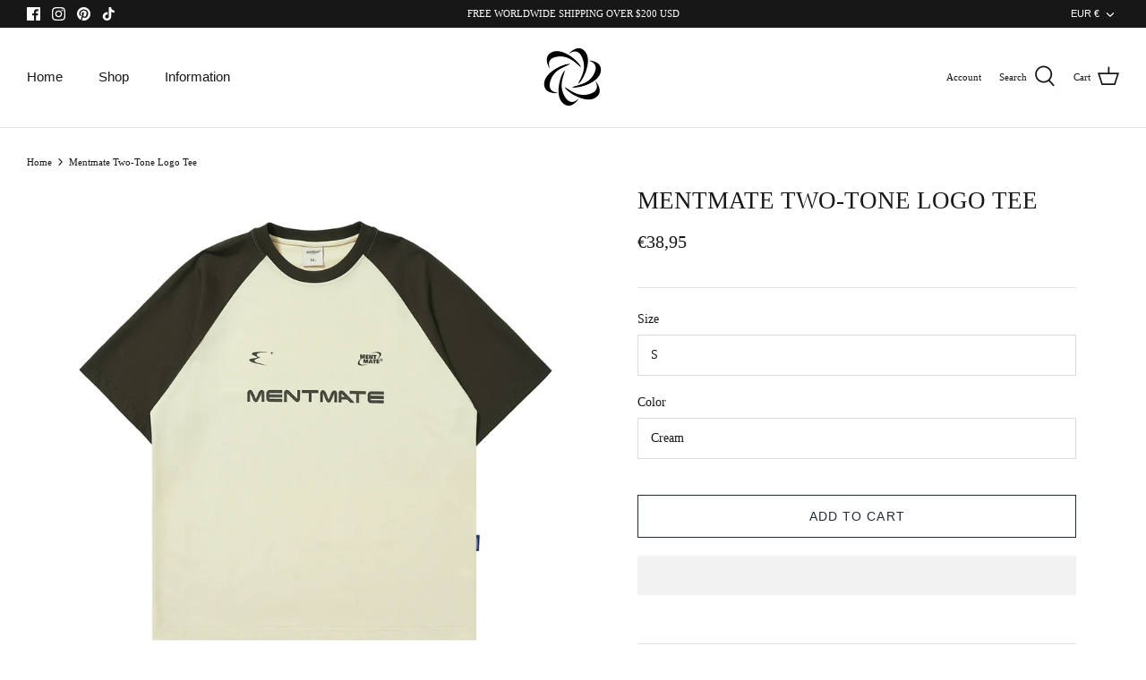

--- FILE ---
content_type: text/json
request_url: https://conf.config-security.com/model
body_size: 85
content:
{"title":"recommendation AI model (keras)","structure":"release_id=0x50:41:41:3e:62:29:65:28:55:32:5b:61:71:6d:24:3f:5e:6b:3e:21:6b:51:75:30:23:5d:55:2a:5a;keras;klyfeq87d272xg4uh17y3m6eyllfdjkf5flnm2eoujsgssalfai6psiuev5f0rfmhf5u75cc","weights":"../weights/5041413e.h5","biases":"../biases/5041413e.h5"}